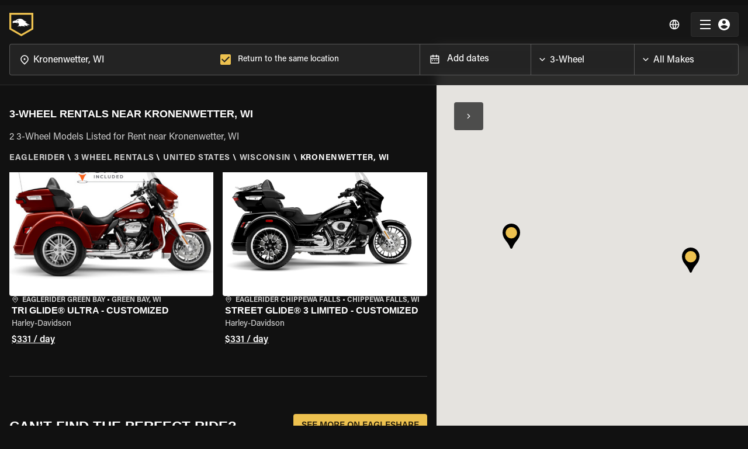

--- FILE ---
content_type: application/javascript; charset=UTF-8
request_url: https://www.eaglerider.com/_next/static/chunks/222-8cd33d49dea85639.js
body_size: 2236
content:
"use strict";(self.webpackChunk_N_E=self.webpackChunk_N_E||[]).push([[222],{48317:function(e,t,a){var n=a(95318);t.Z=void 0;var o=n(a(64938)),i=a(85893),s=(0,o.default)((0,i.jsx)("path",{d:"M8.59 16.59 13.17 12 8.59 7.41 10 6l6 6-6 6-1.41-1.41z"}),"KeyboardArrowRight");t.Z=s},29861:function(e,t,a){var n=a(1048),o=a(32793),i=a(67294),s=a(63961),r=a(93427),d=a(28442),c=a(94581),l=a(90948),u=a(71657),p=a(18873),m=a(96798),b=a(58974),v=a(52748),g=a(59773),Z=a(27037),f=a(68686),y=a(79685),h=a(85893);const C=["className"],x=["alignItems","autoFocus","button","children","className","component","components","componentsProps","ContainerComponent","ContainerProps","dense","disabled","disableGutters","disablePadding","divider","focusVisibleClassName","secondaryAction","selected","slotProps","slots"],I=(0,l.ZP)("div",{name:"MuiListItem",slot:"Root",overridesResolver:(e,t)=>{const{ownerState:a}=e;return[t.root,a.dense&&t.dense,"flex-start"===a.alignItems&&t.alignItemsFlexStart,a.divider&&t.divider,!a.disableGutters&&t.gutters,!a.disablePadding&&t.padding,a.button&&t.button,a.hasSecondaryAction&&t.secondaryAction]}})((({theme:e,ownerState:t})=>(0,o.Z)({display:"flex",justifyContent:"flex-start",alignItems:"center",position:"relative",textDecoration:"none",width:"100%",boxSizing:"border-box",textAlign:"left"},!t.disablePadding&&(0,o.Z)({paddingTop:8,paddingBottom:8},t.dense&&{paddingTop:4,paddingBottom:4},!t.disableGutters&&{paddingLeft:16,paddingRight:16},!!t.secondaryAction&&{paddingRight:48}),!!t.secondaryAction&&{[`& > .${f.Z.root}`]:{paddingRight:48}},{[`&.${Z.Z.focusVisible}`]:{backgroundColor:(e.vars||e).palette.action.focus},[`&.${Z.Z.selected}`]:{backgroundColor:e.vars?`rgba(${e.vars.palette.primary.mainChannel} / ${e.vars.palette.action.selectedOpacity})`:(0,c.Fq)(e.palette.primary.main,e.palette.action.selectedOpacity),[`&.${Z.Z.focusVisible}`]:{backgroundColor:e.vars?`rgba(${e.vars.palette.primary.mainChannel} / calc(${e.vars.palette.action.selectedOpacity} + ${e.vars.palette.action.focusOpacity}))`:(0,c.Fq)(e.palette.primary.main,e.palette.action.selectedOpacity+e.palette.action.focusOpacity)}},[`&.${Z.Z.disabled}`]:{opacity:(e.vars||e).palette.action.disabledOpacity}},"flex-start"===t.alignItems&&{alignItems:"flex-start"},t.divider&&{borderBottom:`1px solid ${(e.vars||e).palette.divider}`,backgroundClip:"padding-box"},t.button&&{transition:e.transitions.create("background-color",{duration:e.transitions.duration.shortest}),"&:hover":{textDecoration:"none",backgroundColor:(e.vars||e).palette.action.hover,"@media (hover: none)":{backgroundColor:"transparent"}},[`&.${Z.Z.selected}:hover`]:{backgroundColor:e.vars?`rgba(${e.vars.palette.primary.mainChannel} / calc(${e.vars.palette.action.selectedOpacity} + ${e.vars.palette.action.hoverOpacity}))`:(0,c.Fq)(e.palette.primary.main,e.palette.action.selectedOpacity+e.palette.action.hoverOpacity),"@media (hover: none)":{backgroundColor:e.vars?`rgba(${e.vars.palette.primary.mainChannel} / ${e.vars.palette.action.selectedOpacity})`:(0,c.Fq)(e.palette.primary.main,e.palette.action.selectedOpacity)}}},t.hasSecondaryAction&&{paddingRight:48}))),S=(0,l.ZP)("li",{name:"MuiListItem",slot:"Container",overridesResolver:(e,t)=>t.container})({position:"relative"}),A=i.forwardRef((function(e,t){const a=(0,u.Z)({props:e,name:"MuiListItem"}),{alignItems:c="center",autoFocus:l=!1,button:f=!1,children:A,className:P,component:$,components:w={},componentsProps:N={},ContainerComponent:G="li",ContainerProps:{className:L}={},dense:R=!1,disabled:k=!1,disableGutters:M=!1,disablePadding:O=!1,divider:F=!1,focusVisibleClassName:j,secondaryAction:V,selected:B=!1,slotProps:q={},slots:_={}}=a,z=(0,n.Z)(a.ContainerProps,C),D=(0,n.Z)(a,x),E=i.useContext(g.Z),T=i.useMemo((()=>({dense:R||E.dense||!1,alignItems:c,disableGutters:M})),[c,E.dense,R,M]),X=i.useRef(null);(0,b.Z)((()=>{l&&X.current&&X.current.focus()}),[l]);const K=i.Children.toArray(A),Y=K.length&&(0,m.Z)(K[K.length-1],["ListItemSecondaryAction"]),H=(0,o.Z)({},a,{alignItems:c,autoFocus:l,button:f,dense:T.dense,disabled:k,disableGutters:M,disablePadding:O,divider:F,hasSecondaryAction:Y,selected:B}),J=(e=>{const{alignItems:t,button:a,classes:n,dense:o,disabled:i,disableGutters:s,disablePadding:d,divider:c,hasSecondaryAction:l,selected:u}=e,p={root:["root",o&&"dense",!s&&"gutters",!d&&"padding",c&&"divider",i&&"disabled",a&&"button","flex-start"===t&&"alignItemsFlexStart",l&&"secondaryAction",u&&"selected"],container:["container"]};return(0,r.Z)(p,Z.o,n)})(H),Q=(0,v.Z)(X,t),U=_.root||w.Root||I,W=q.root||N.root||{},ee=(0,o.Z)({className:(0,s.Z)(J.root,W.className,P),disabled:k},D);let te=$||"li";return f&&(ee.component=$||"div",ee.focusVisibleClassName=(0,s.Z)(Z.Z.focusVisible,j),te=p.Z),Y?(te=ee.component||$?te:"div","li"===G&&("li"===te?te="div":"li"===ee.component&&(ee.component="div")),(0,h.jsx)(g.Z.Provider,{value:T,children:(0,h.jsxs)(S,(0,o.Z)({as:G,className:(0,s.Z)(J.container,L),ref:Q,ownerState:H},z,{children:[(0,h.jsx)(U,(0,o.Z)({},W,!(0,d.X)(U)&&{as:te,ownerState:(0,o.Z)({},H,W.ownerState)},ee,{children:K})),K.pop()]}))})):(0,h.jsx)(g.Z.Provider,{value:T,children:(0,h.jsxs)(U,(0,o.Z)({},W,{as:te,ref:Q},!(0,d.X)(U)&&{ownerState:(0,o.Z)({},H,W.ownerState)},ee,{children:[K,V&&(0,h.jsx)(y.Z,{children:V})]}))})}));t.ZP=A},27037:function(e,t,a){a.d(t,{o:function(){return i}});var n=a(45154),o=a(22104);function i(e){return(0,o.Z)("MuiListItem",e)}const s=(0,n.Z)("MuiListItem",["root","container","focusVisible","dense","alignItemsFlexStart","disabled","divider","gutters","padding","button","secondaryAction","selected"]);t.Z=s},68686:function(e,t,a){a.d(t,{t:function(){return i}});var n=a(45154),o=a(22104);function i(e){return(0,o.Z)("MuiListItemButton",e)}const s=(0,n.Z)("MuiListItemButton",["root","focusVisible","dense","alignItemsFlexStart","disabled","divider","gutters","selected"]);t.Z=s},79685:function(e,t,a){var n=a(1048),o=a(32793),i=a(67294),s=a(63961),r=a(93427),d=a(90948),c=a(71657),l=a(59773),u=a(49126),p=a(85893);const m=["className"],b=(0,d.ZP)("div",{name:"MuiListItemSecondaryAction",slot:"Root",overridesResolver:(e,t)=>{const{ownerState:a}=e;return[t.root,a.disableGutters&&t.disableGutters]}})((({ownerState:e})=>(0,o.Z)({position:"absolute",right:16,top:"50%",transform:"translateY(-50%)"},e.disableGutters&&{right:0}))),v=i.forwardRef((function(e,t){const a=(0,c.Z)({props:e,name:"MuiListItemSecondaryAction"}),{className:d}=a,v=(0,n.Z)(a,m),g=i.useContext(l.Z),Z=(0,o.Z)({},a,{disableGutters:g.disableGutters}),f=(e=>{const{disableGutters:t,classes:a}=e,n={root:["root",t&&"disableGutters"]};return(0,r.Z)(n,u.A,a)})(Z);return(0,p.jsx)(b,(0,o.Z)({className:(0,s.Z)(f.root,d),ownerState:Z,ref:t},v))}));v.muiName="ListItemSecondaryAction",t.Z=v},49126:function(e,t,a){a.d(t,{A:function(){return i}});var n=a(45154),o=a(22104);function i(e){return(0,o.Z)("MuiListItemSecondaryAction",e)}const s=(0,n.Z)("MuiListItemSecondaryAction",["root","disableGutters"]);t.Z=s}}]);
//# sourceMappingURL=222-8cd33d49dea85639.js.map